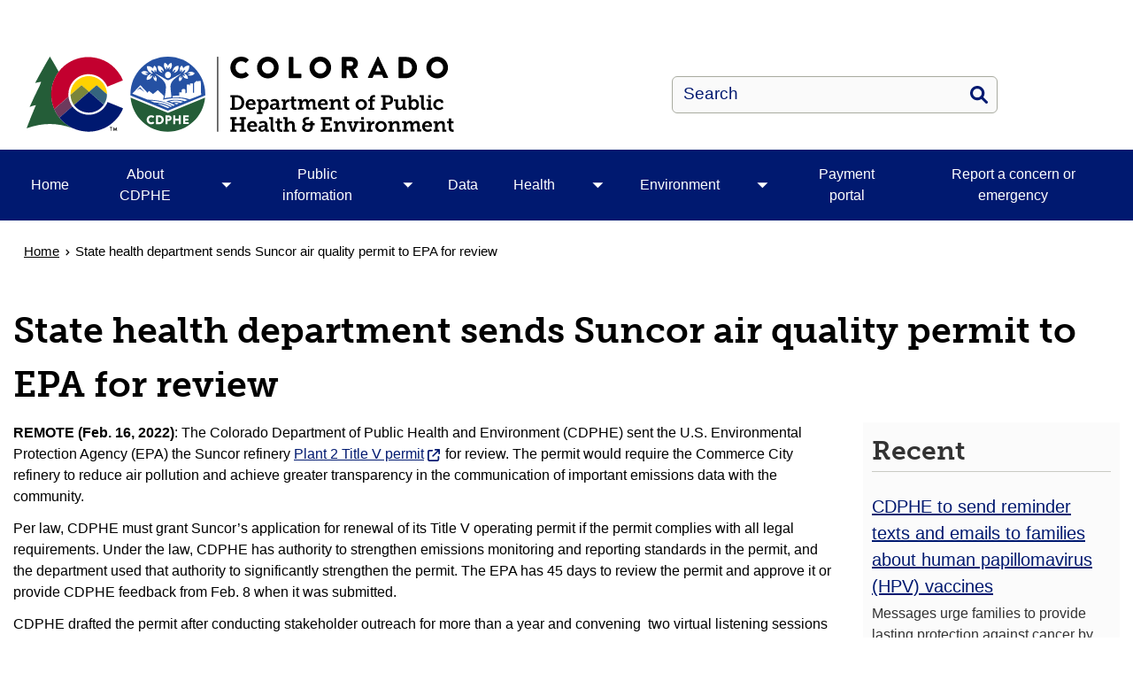

--- FILE ---
content_type: text/html; charset=UTF-8
request_url: https://cdphe.colorado.gov/press-release/state-health-department-sends-suncor-air-quality-permit-to-epa-for-review
body_size: 13406
content:
<!DOCTYPE html>
<html  lang="en" dir="ltr" prefix="content: http://purl.org/rss/1.0/modules/content/  dc: http://purl.org/dc/terms/  foaf: http://xmlns.com/foaf/0.1/  og: http://ogp.me/ns#  rdfs: http://www.w3.org/2000/01/rdf-schema#  schema: http://schema.org/  sioc: http://rdfs.org/sioc/ns#  sioct: http://rdfs.org/sioc/types#  skos: http://www.w3.org/2004/02/skos/core#  xsd: http://www.w3.org/2001/XMLSchema# ">
  <head>
    <script src="https://use.typekit.net/vvp7pty.js"></script>
    <script>try{Typekit.load({ async: true });}catch(e){}</script>
    <meta charset="utf-8" />
<noscript><style>form.antibot * :not(.antibot-message) { display: none !important; }</style>
</noscript><meta name="description" content="REMOTE (Feb. 16, 2022): The Colorado Department of Public Health and Environment (CDPHE) sent the U.S." />
<meta name="robots" content="index, follow" />
<link rel="canonical" href="https://cdphe.colorado.gov/press-release/state-health-department-sends-suncor-air-quality-permit-to-epa-for-review" />
<meta name="google-site-verification" content="6qIxMBu2EC4va9KdscpnvaW6RlbAU7n-qDl5Ihe6iEY" />
<meta name="Generator" content="Drupal 10 (https://www.drupal.org)" />
<meta name="MobileOptimized" content="width" />
<meta name="HandheldFriendly" content="true" />
<meta name="viewport" content="width=device-width, initial-scale=1.0" />
<link rel="alternate" hreflang="en" href="https://cdphe.colorado.gov/press-release/state-health-department-sends-suncor-air-quality-permit-to-epa-for-review" />
<link rel="icon" href="/themes/custom/ci_xy/favicon.ico" type="image/vnd.microsoft.icon" />

    <title>State health department sends Suncor air quality permit to EPA for review | Colorado Department of Public Health and Environment</title>

        
    <link rel="stylesheet" media="all" href="/modules/custom/ci_admin_tweaks/css/ci_at_style.css?t74yfs" />
<link rel="stylesheet" media="all" href="/modules/custom/ci_theme_options/css/ci_theme_style.css?t74yfs" />
<link rel="stylesheet" media="all" href="/core/misc/components/progress.module.css?t74yfs" />
<link rel="stylesheet" media="all" href="/core/misc/components/ajax-progress.module.css?t74yfs" />
<link rel="stylesheet" media="all" href="/core/modules/system/css/components/align.module.css?t74yfs" />
<link rel="stylesheet" media="all" href="/core/modules/system/css/components/fieldgroup.module.css?t74yfs" />
<link rel="stylesheet" media="all" href="/core/modules/system/css/components/container-inline.module.css?t74yfs" />
<link rel="stylesheet" media="all" href="/core/modules/system/css/components/clearfix.module.css?t74yfs" />
<link rel="stylesheet" media="all" href="/core/modules/system/css/components/details.module.css?t74yfs" />
<link rel="stylesheet" media="all" href="/core/modules/system/css/components/hidden.module.css?t74yfs" />
<link rel="stylesheet" media="all" href="/core/modules/system/css/components/item-list.module.css?t74yfs" />
<link rel="stylesheet" media="all" href="/core/modules/system/css/components/js.module.css?t74yfs" />
<link rel="stylesheet" media="all" href="/core/modules/system/css/components/nowrap.module.css?t74yfs" />
<link rel="stylesheet" media="all" href="/core/modules/system/css/components/position-container.module.css?t74yfs" />
<link rel="stylesheet" media="all" href="/core/modules/system/css/components/reset-appearance.module.css?t74yfs" />
<link rel="stylesheet" media="all" href="/core/modules/system/css/components/resize.module.css?t74yfs" />
<link rel="stylesheet" media="all" href="/core/modules/system/css/components/system-status-counter.css?t74yfs" />
<link rel="stylesheet" media="all" href="/core/modules/system/css/components/system-status-report-counters.css?t74yfs" />
<link rel="stylesheet" media="all" href="/core/modules/system/css/components/system-status-report-general-info.css?t74yfs" />
<link rel="stylesheet" media="all" href="/core/modules/system/css/components/tablesort.module.css?t74yfs" />
<link rel="stylesheet" media="all" href="/modules/contrib/bootstrap_paragraphs/css/bootstrap-paragraphs.min.css?t74yfs" />
<link rel="stylesheet" media="all" href="/modules/contrib/bootstrap_paragraphs/css/bootstrap-paragraphs-columns.min.css?t74yfs" />
<link rel="stylesheet" media="all" href="/modules/contrib/bootstrap_paragraphs/css/bootstrap-paragraphs-colors.css?t74yfs" />
<link rel="stylesheet" media="all" href="/core/modules/views/css/views.module.css?t74yfs" />
<link rel="stylesheet" media="all" href="/modules/contrib/cacheflush/css/cacheflush.menu.css?t74yfs" />
<link rel="stylesheet" media="all" href="/modules/contrib/ckeditor_accordion/css/accordion.frontend.css?t74yfs" />
<link rel="stylesheet" media="all" href="/modules/contrib/google_cse/css/google_cse.css?t74yfs" />
<link rel="stylesheet" media="all" href="/modules/contrib/google_cse/css/no_watermark.css?t74yfs" />
<link rel="stylesheet" media="all" href="/modules/contrib/paragraphs/css/paragraphs.unpublished.css?t74yfs" />
<link rel="stylesheet" media="all" href="/modules/contrib/social_media_links/css/social_media_links.theme.css?t74yfs" />
<link rel="stylesheet" media="all" href="/modules/contrib/tb_megamenu/dist/base.css?t74yfs" />
<link rel="stylesheet" media="all" href="/modules/contrib/tb_megamenu/dist/styles.css?t74yfs" />
<link rel="stylesheet" media="all" href="/modules/contrib/webform/modules/webform_bootstrap/css/webform_bootstrap.css?t74yfs" />
<link rel="stylesheet" media="all" href="/themes/custom/ci_xy/css/style.css?t74yfs" />
<link rel="stylesheet" media="all" href="/sites/cdphe/files/asset_injector/css/webform_email_handler_temp_css_fix_barry_tyler_co-f7b9202a8bd60ff489b10e84aef3d94c.css?t74yfs" />

    <script type="application/json" data-drupal-selector="drupal-settings-json">{"path":{"baseUrl":"\/","pathPrefix":"","currentPath":"node\/19451","currentPathIsAdmin":false,"isFront":false,"currentLanguage":"en"},"pluralDelimiter":"\u0003","suppressDeprecationErrors":true,"gtag":{"tagId":"G-GDTN2KNCW0","consentMode":false,"otherIds":[],"events":[],"additionalConfigInfo":[]},"ajaxPageState":{"libraries":"[base64]","theme":"ci_xy","theme_token":null},"ajaxTrustedUrl":{"\/search\/search":true},"gtm":{"tagId":null,"settings":{"data_layer":"dataLayer","include_environment":false},"tagIds":["GTM-5XRTMNB"]},"ckeditorAccordion":{"accordionStyle":{"collapseAll":1,"keepRowsOpen":1,"animateAccordionOpenAndClose":1,"openTabsWithHash":1,"allowHtmlInTitles":0}},"bootstrap":{"forms_has_error_value_toggle":1,"popover_enabled":1,"popover_animation":1,"popover_auto_close":1,"popover_container":"body","popover_content":"","popover_delay":"0","popover_html":0,"popover_placement":"right","popover_selector":"","popover_title":"","popover_trigger":"click","tooltip_enabled":1,"tooltip_animation":1,"tooltip_container":"body","tooltip_delay":"0","tooltip_html":0,"tooltip_placement":"auto left","tooltip_selector":"","tooltip_trigger":"hover"},"TBMegaMenu":{"TBElementsCounter":{"column":null},"theme":"ci_xy","b16dc2f1-d650-43ee-b34c-eaad74eb3c6e":{"arrows":"1"}},"googlePSE":{"language":"en","displayWatermark":0},"user":{"uid":0,"permissionsHash":"282a8eb891ba4e002069024f4da367d37cfda3fec299e5105c6c8f0b84518ecd"}}</script>
<script src="/core/misc/drupalSettingsLoader.js?v=10.5.6"></script>
<script src="https://kit.fontawesome.com/29dcdba56a.js" defer crossorigin="anonymous"></script>
<script src="/modules/contrib/google_tag/js/gtag.js?t74yfs"></script>
<script src="/modules/contrib/google_tag/js/gtm.js?t74yfs"></script>

  </head>
  <body class="path-node page-node-type-article has-glyphicons">
    <div class="site-wrapper">
      <a href="#main-content" class="visually-hidden focusable skip-link">
        Skip to main content
      </a>
      <noscript><iframe src="https://www.googletagmanager.com/ns.html?id=GTM-5XRTMNB"
                  height="0" width="0" style="display:none;visibility:hidden"></iframe></noscript>

        <div class="dialog-off-canvas-main-canvas" data-off-canvas-main-canvas>
    

<header>
    
  <div class="region region-co-branding">
    
    <div class="container">
        <section id="block-googletranslate" class="block block-block-content block-block-contentce2a82d9-2097-45f4-94d7-68d7607c4464 clearfix" aria-label="Site Translation">
  
    

      
            <div class="field field--name-body field--type-text-with-summary field--label-hidden field--item"><div id="google_translate_element">&nbsp;</div>
<script type="text/javascript">
function googleTranslateElementInit() {
  new google.translate.TranslateElement({pageLanguage: 'en'}, 'google_translate_element');
}
</script><script type="text/javascript" src="//translate.google.com/translate_a/element.js?cb=googleTranslateElementInit"></script></div>
      
  </section>


    </div>
  </div>


      <div class="header">
    <div class="row">
      <div class="container">
        <div class="col-sm-7">
            <div class="region region-global-header">
                  <a class="header__logo navbar-btn" href="/" aria-label="Colorado Department of Public Health and Environment" title="Colorado Department of Public Health and Environment" rel="home">
        <img class="header__logo--image" src="/sites/cdphe/files/logo.svg" alt="Colorado Department of Public Health and Environment" />
      </a>
      
  </div>

        </div>
        <div class="col-sm-5">
          <div class="header__search googlesearch">
            <div class="search-block-form google-cse block block-search block-search-form-block" data-drupal-selector="search-block-form" id="block-searchform" role="search">
  
    
      <form action="/search/search" method="get" id="search-block-form" accept-charset="UTF-8">
  <div class="form-item js-form-item form-type-search js-form-type-search form-item-keys js-form-item-keys form-no-label form-group">
      <label for="edit-keys" class="control-label sr-only">Search</label>
  
  
  <div class="input-group"><input title="Enter the terms you wish to search for." data-drupal-selector="edit-keys" class="form-search form-control" placeholder="Search" type="search" id="edit-keys" name="keys" value="" size="40" maxlength="128" data-toggle="tooltip" /><span class="input-group-btn"><button  type="submit" value="Search" class="button js-form-submit form-submit btn" >Search</button></span></div>

  
  
  </div>
<div class="form-actions form-group js-form-wrapper form-wrapper" data-drupal-selector="edit-actions" id="edit-actions"></div>

</form>

  </div>

          </div>
        </div>
      </div>
    </div>
  </div>
  

                                                                          <div class="top-nav-wrapper">
          <div class="top-nav color__brand-dark-blue">
            <div class="container">
                                                                                                                                                                                                                                                                                                                                                                                                                                                                                                                                                                                                                                                                                                <div class="region region-navigation">
    <section id="block-ci-xy-mainnavigation" class="block block-tb-megamenu block-tb-megamenu-menu-blockmain clearfix">
  
    

      <nav  class="tbm tbm-main tbm-arrows" id="b16dc2f1-d650-43ee-b34c-eaad74eb3c6e" data-breakpoint="1200" aria-label="Main">
      <button class="tbm-button" type="button">
      <div class="tbm-button-hamburger-menu-text">Menu</div>
      <span class="tbm-button-container">
        <span></span>
        <span></span>
        <span></span>
        <span></span>
      </span>
    </button>
    <div class="tbm-collapse ">
    <ul  class="tbm-nav level-0 items-8" >
                      
  <li  class="tbm-item level-1" aria-level="1">
      <div class="tbm-link-container color__brand-dark-blue">
            <a href="/home" class="tbm-link level-1">
                Home
          </a>
            </div>
    
</li>

                        
  <li  class="tbm-item level-1 tbm-item--has-dropdown" aria-level="1">
      <div class="tbm-link-container color__brand-dark-blue">
            <a href="/about" class="tbm-link level-1">
                About CDPHE
          </a>
                <button aria-controls="menu-item-6e498e0c0125ad658cc648180c81e686" aria-expanded="off" class="tbm-submenu-toggle  always-show color__brand-dark-blue"> <span class="visually-hidden">Toggle About CDPHE  submenu</span></button>
          </div>
    <div  class="tbm-submenu tbm-item-child tbm-has-width" style="width: 290px;" id="menu-item-6e498e0c0125ad658cc648180c81e686">
      <div class="color__brand-dark-blue">
  <div  class="tbm-row">
          <div  class="tbm-column span12">
  <div class="tbm-column-inner">
               <ul  class="tbm-subnav level-1 items-10">
                      
  <li  class="tbm-item level-2" aria-level="2">
      <div class="tbm-link-container color__brand-dark-blue">
            <a href="/about-cdphe/leadership" class="tbm-link level-2">
                Leadership
          </a>
            </div>
    
</li>

                      
  <li  class="tbm-item level-2" aria-level="2">
      <div class="tbm-link-container color__brand-dark-blue">
            <a href="/divisions" class="tbm-link level-2">
                Divisions
          </a>
            </div>
    
</li>

                      
  <li  class="tbm-item level-2" aria-level="2">
      <div class="tbm-link-container color__brand-dark-blue">
            <a href="/strategic-plan" class="tbm-link level-2">
                Strategic plan
          </a>
            </div>
    
</li>

                      
  <li  class="tbm-item level-2" aria-level="2">
      <div class="tbm-link-container color__brand-dark-blue">
            <a href="/nondiscrimination-policy-and-resources" class="tbm-link level-2">
                Nondiscrimination policy and procedures
          </a>
            </div>
    
</li>

                              
  <li  class="tbm-item level-2 tbm-group" aria-level="2">
      <div class="tbm-link-container color__brand-dark-blue">
            <a href="/environmental-justice" class="tbm-link level-2 tbm-group-title">
                Office of Environmental Justice
          </a>
            </div>
    <div  class="tbm-group-container tbm-item-child" id="menu-item-392074d99e10b55b5619c7d7677a79bc">
      <div class="color__brand-dark-blue">
  <div  class="tbm-row">
          <div  class="tbm-column span12">
  <div class="tbm-column-inner">
               <ul  class="tbm-subnav level-2 items-1">
                      
  <li  class="tbm-item level-3" aria-level="3">
      <div class="tbm-link-container color__brand-dark-blue">
            <a href="/about-cdphe/office-of-environmental-justice/environmental-equity-and-cumulative-impact-analysis" class="tbm-link level-3">
                Environmental Equity and Cumulative Impact Analysis
          </a>
            </div>
    
</li>

  </ul>

      </div>
</div>

      </div>
</div>
  </div>

</li>

                      
  <li  class="tbm-item level-2" aria-level="2">
      <div class="tbm-link-container color__brand-dark-blue">
            <a href="/ohe" class="tbm-link level-2">
                Office of Health Equity
          </a>
            </div>
    
</li>

                      
  <li  class="tbm-item level-2" aria-level="2">
      <div class="tbm-link-container color__brand-dark-blue">
            <a href="https://www.colorado.gov/cdphe-lpha" class="tbm-link level-2">
                Office of Public Health Practice, Planning, and Local Partnerships
          </a>
            </div>
    
</li>

                      
  <li  class="tbm-item level-2" aria-level="2">
      <div class="tbm-link-container color__brand-dark-blue">
            <a href="/emergency-preparedness-response" class="tbm-link level-2">
                Emergency preparedness and response
          </a>
            </div>
    
</li>

                      
  <li  class="tbm-item level-2" aria-level="2">
      <div class="tbm-link-container color__brand-dark-blue">
            <a href="/payinvoice" class="tbm-link level-2">
                Payment portal
          </a>
            </div>
    
</li>

                      
  <li  class="tbm-item level-2" aria-level="2">
      <div class="tbm-link-container color__brand-dark-blue">
            <a href="/about-cdphe/contact-us" class="tbm-link level-2">
                Contact us
          </a>
            </div>
    
</li>

  </ul>

      </div>
</div>

      </div>
</div>
  </div>

</li>

                        
  <li  class="tbm-item level-1 tbm-item--has-dropdown" aria-level="1">
      <div class="tbm-link-container color__brand-dark-blue">
            <a href="/public-information" class="tbm-link level-1">
                Public information
          </a>
                <button aria-controls="menu-item-62df994c587f31d91b07f9cbb60c0f04" aria-expanded="off" class="tbm-submenu-toggle  always-show color__brand-dark-blue"> <span class="visually-hidden">Toggle Public information  submenu</span></button>
          </div>
    <div  class="tbm-submenu tbm-item-child tbm-has-width" style="width: 290px;" id="menu-item-62df994c587f31d91b07f9cbb60c0f04">
      <div class="color__brand-dark-blue">
  <div  class="tbm-row">
          <div  class="tbm-column span12">
  <div class="tbm-column-inner">
               <ul  class="tbm-subnav level-1 items-4">
                      
  <li  class="tbm-item level-2" aria-level="2">
      <div class="tbm-link-container color__brand-dark-blue">
            <a href="/category/press-release" class="tbm-link level-2">
                Press releases
          </a>
            </div>
    
</li>

                      
  <li  class="tbm-item level-2" aria-level="2">
      <div class="tbm-link-container color__brand-dark-blue">
            <a href="/public-information/public-records" class="tbm-link level-2">
                Public records and requests
          </a>
            </div>
    
</li>

                      
  <li  class="tbm-item level-2" aria-level="2">
      <div class="tbm-link-container color__brand-dark-blue">
            <a href="/public-information/find-your-local-public-health-agency" class="tbm-link level-2">
                Find your local public health agency
          </a>
            </div>
    
</li>

                        
  <li  class="tbm-item level-2 tbm-item--has-flyout" aria-level="2">
      <div class="tbm-link-container color__brand-dark-blue">
            <a href="/public-information/boards-and-commissions" class="tbm-link level-2">
                Boards and Commissions
          </a>
                <button aria-controls="menu-item-bf0be43e225c642cbe7ac65946dacfec" aria-expanded="off" class="tbm-submenu-toggle  always-show color__brand-dark-blue"> <span class="visually-hidden">Toggle Boards and Commissions  submenu</span></button>
          </div>
    <div  class="tbm-submenu tbm-item-child tbm-has-width" style="width: 290px;" id="menu-item-bf0be43e225c642cbe7ac65946dacfec">
      <div class="color__brand-dark-blue">
  <div  class="tbm-row">
          <div  class="tbm-column span12">
  <div class="tbm-column-inner">
               <ul  class="tbm-subnav level-2 items-2">
                      
  <li  class="tbm-item level-3" aria-level="3">
      <div class="tbm-link-container color__brand-dark-blue">
            <a href="/public-information/boards-and-commissions/annual-departmental-regulatory-documents" class="tbm-link level-3">
                Regulatory documents
          </a>
            </div>
    
</li>

                      
  <li  class="tbm-item level-3" aria-level="3">
      <div class="tbm-link-container color__brand-dark-blue">
            <a href="/public-information/boards-and-commissions/all-regulations" class="tbm-link level-3">
                Regulations
          </a>
            </div>
    
</li>

  </ul>

      </div>
</div>

      </div>
</div>
  </div>

</li>

  </ul>

      </div>
</div>

      </div>
</div>
  </div>

</li>

                      
  <li  class="tbm-item level-1" aria-level="1">
      <div class="tbm-link-container color__brand-dark-blue">
            <a href="/center-for-health-and-environmental-data" class="tbm-link level-1">
                Data
          </a>
            </div>
    
</li>

                        
  <li  class="tbm-item level-1 tbm-item--has-dropdown" aria-level="1">
      <div class="tbm-link-container color__brand-dark-blue">
            <a href="/health" class="tbm-link level-1">
                Health
          </a>
                <button aria-controls="menu-item-5273c2aa6d2335bfa14b8fd6609f184f" aria-expanded="off" class="tbm-submenu-toggle  always-show color__brand-dark-blue"> <span class="visually-hidden">Toggle Health  submenu</span></button>
          </div>
    <div  class="tbm-submenu tbm-item-child tbm-has-width" style="width: 290px;" id="menu-item-5273c2aa6d2335bfa14b8fd6609f184f">
      <div class="color__brand-dark-blue">
  <div  class="tbm-row">
          <div  class="tbm-column span12">
  <div class="tbm-column-inner">
               <ul  class="tbm-subnav level-1 items-14">
                      
  <li  class="tbm-item level-2" aria-level="2">
      <div class="tbm-link-container color__brand-dark-blue">
            <a href="/communicable-diseases/animal-related-diseases" class="tbm-link level-2">
                Animal-related diseases
          </a>
            </div>
    
</li>

                      
  <li  class="tbm-item level-2" aria-level="2">
      <div class="tbm-link-container color__brand-dark-blue">
            <a href="/vital-records" class="tbm-link level-2">
                Birth, death, and other vital records
          </a>
            </div>
    
</li>

                      
  <li  class="tbm-item level-2" aria-level="2">
      <div class="tbm-link-container color__brand-dark-blue">
            <a href="/health/prevention-and-wellness/chronic-disease-prevention" class="tbm-link level-2">
                Chronic disease prevention
          </a>
            </div>
    
</li>

                      
  <li  class="tbm-item level-2" aria-level="2">
      <div class="tbm-link-container color__brand-dark-blue">
            <a href="/health/communicable-diseases" class="tbm-link level-2">
                Communicable diseases
          </a>
            </div>
    
</li>

                      
  <li  class="tbm-item level-2" aria-level="2">
      <div class="tbm-link-container color__brand-dark-blue">
            <a href="/health/emergency-care" class="tbm-link level-2">
                Emergency care
          </a>
            </div>
    
</li>

                      
  <li  class="tbm-item level-2" aria-level="2">
      <div class="tbm-link-container color__brand-dark-blue">
            <a href="/communicable/foodborne-illness-outbreaks" class="tbm-link level-2">
                Foodborne illness
          </a>
            </div>
    
</li>

                      
  <li  class="tbm-item level-2" aria-level="2">
      <div class="tbm-link-container color__brand-dark-blue">
            <a href="/gamete-bank/fertility-clinic-program" class="tbm-link level-2">
                Gamete bank and fertility clinic
          </a>
            </div>
    
</li>

                      
  <li  class="tbm-item level-2" aria-level="2">
      <div class="tbm-link-container color__brand-dark-blue">
            <a href="/health-facilities" class="tbm-link level-2">
                Health facilities
          </a>
            </div>
    
</li>

                      
  <li  class="tbm-item level-2" aria-level="2">
      <div class="tbm-link-container color__brand-dark-blue">
            <a href="https://cdphe.colorado.gov/influenza" class="tbm-link level-2">
                Influenza
          </a>
            </div>
    
</li>

                      
  <li  class="tbm-item level-2" aria-level="2">
      <div class="tbm-link-container color__brand-dark-blue">
            <a href="/lab" class="tbm-link level-2">
                Laboratory services
          </a>
            </div>
    
</li>

                      
  <li  class="tbm-item level-2" aria-level="2">
      <div class="tbm-link-container color__brand-dark-blue">
            <a href="/medicalmarijuana" class="tbm-link level-2">
                Medical marijuana
          </a>
            </div>
    
</li>

                        
  <li  class="tbm-item level-2 tbm-item--has-flyout" aria-level="2">
      <div class="tbm-link-container color__brand-dark-blue">
            <a href="/health/prevention-and-wellness" class="tbm-link level-2">
                Prevention and wellness
          </a>
                <button aria-controls="menu-item-e3fdb2963b02989899a043916fb9cd18" aria-expanded="off" class="tbm-submenu-toggle  always-show color__brand-dark-blue"> <span class="visually-hidden">Toggle Prevention and wellness  submenu</span></button>
          </div>
    <div  class="tbm-submenu tbm-item-child tbm-has-width" style="width: 290px;" id="menu-item-e3fdb2963b02989899a043916fb9cd18">
      <div class="color__brand-dark-blue">
  <div  class="tbm-row">
          <div  class="tbm-column span12">
  <div class="tbm-column-inner">
               <ul  class="tbm-subnav level-2 items-11">
                      
  <li  class="tbm-item level-3" aria-level="3">
      <div class="tbm-link-container color__brand-dark-blue">
            <a href="/health-access-branch" class="tbm-link level-3">
                Health access
          </a>
            </div>
    
</li>

                      
  <li  class="tbm-item level-3" aria-level="3">
      <div class="tbm-link-container color__brand-dark-blue">
            <a href="/immunization" class="tbm-link level-3">
                Immunization
          </a>
            </div>
    
</li>

                      
  <li  class="tbm-item level-3" aria-level="3">
      <div class="tbm-link-container color__brand-dark-blue">
            <a href="/health/prevention-and-wellness/injury-prevention" class="tbm-link level-3">
                Injury prevention
          </a>
            </div>
    
</li>

                      
  <li  class="tbm-item level-3" aria-level="3">
      <div class="tbm-link-container color__brand-dark-blue">
            <a href="/marijuana" class="tbm-link level-3">
                Marijuana
          </a>
            </div>
    
</li>

                      
  <li  class="tbm-item level-3" aria-level="3">
      <div class="tbm-link-container color__brand-dark-blue">
            <a href="/mchcolorado" class="tbm-link level-3">
                Maternal and child health
          </a>
            </div>
    
</li>

                      
  <li  class="tbm-item level-3" aria-level="3">
      <div class="tbm-link-container color__brand-dark-blue">
            <a href="/nutrition-services" class="tbm-link level-3">
                Nutrition services
          </a>
            </div>
    
</li>

                      
  <li  class="tbm-item level-3" aria-level="3">
      <div class="tbm-link-container color__brand-dark-blue">
            <a href="/health/prevention-and-wellness/oral-health" class="tbm-link level-3">
                Oral health
          </a>
            </div>
    
</li>

                      
  <li  class="tbm-item level-3" aria-level="3">
      <div class="tbm-link-container color__brand-dark-blue">
            <a href="/suicide-prevention" class="tbm-link level-3">
                Suicide prevention
          </a>
            </div>
    
</li>

                      
  <li  class="tbm-item level-3" aria-level="3">
      <div class="tbm-link-container color__brand-dark-blue">
            <a href="/health/prevention-and-wellness/smoking-and-tobacco" class="tbm-link level-3">
                Tobacco
          </a>
            </div>
    
</li>

                      
  <li  class="tbm-item level-3" aria-level="3">
      <div class="tbm-link-container color__brand-dark-blue">
            <a href="/health/prevention-and-wellness/womens-health" class="tbm-link level-3">
                Women&#039;s health
          </a>
            </div>
    
</li>

                      
  <li  class="tbm-item level-3" aria-level="3">
      <div class="tbm-link-container color__brand-dark-blue">
            <a href="/health/prevention-and-wellness/sexual-health" class="tbm-link level-3">
                Sexual and reproductive health
          </a>
            </div>
    
</li>

  </ul>

      </div>
</div>

      </div>
</div>
  </div>

</li>

                      
  <li  class="tbm-item level-2" aria-level="2">
      <div class="tbm-link-container color__brand-dark-blue">
            <a href="/sti-hiv" class="tbm-link level-2">
                Sexually transmitted infections and HIV
          </a>
            </div>
    
</li>

                      
  <li  class="tbm-item level-2" aria-level="2">
      <div class="tbm-link-container color__brand-dark-blue">
            <a href="/tb" class="tbm-link level-2">
                Tuberculosis (TB)
          </a>
            </div>
    
</li>

  </ul>

      </div>
</div>

      </div>
</div>
  </div>

</li>

                        
  <li  class="tbm-item level-1 tbm-item--has-dropdown" aria-level="1">
      <div class="tbm-link-container color__brand-dark-blue">
            <a href="/environment" class="tbm-link level-1">
                Environment
          </a>
                <button aria-controls="menu-item-479688908733319c66a5d53dffb24de3" aria-expanded="off" class="tbm-submenu-toggle  always-show color__brand-dark-blue"> <span class="visually-hidden">Toggle Environment  submenu</span></button>
          </div>
    <div  class="tbm-submenu tbm-item-child tbm-has-width" style="width: 290px;" id="menu-item-479688908733319c66a5d53dffb24de3">
      <div class="color__brand-dark-blue">
  <div  class="tbm-row">
          <div  class="tbm-column span12">
  <div class="tbm-column-inner">
               <ul  class="tbm-subnav level-1 items-15">
                        
  <li  class="tbm-item level-2 tbm-item--has-flyout" aria-level="2">
      <div class="tbm-link-container color__brand-dark-blue">
            <a href="/apcd" class="tbm-link level-2">
                Air pollution
          </a>
                <button aria-controls="menu-item-faf63a770fcf7f6418aeac3ae22cf9ac" aria-expanded="off" class="tbm-submenu-toggle  always-show color__brand-dark-blue"> <span class="visually-hidden">Toggle Air pollution  submenu</span></button>
          </div>
    <div  class="tbm-submenu tbm-item-child tbm-has-width" style="width: 290px;" id="menu-item-faf63a770fcf7f6418aeac3ae22cf9ac">
      <div class="color__brand-dark-blue">
  <div  class="tbm-row">
          <div  class="tbm-column span12">
  <div class="tbm-column-inner">
               <ul  class="tbm-subnav level-2 items-1">
                        
  <li  class="tbm-item level-3 tbm-item--has-flyout" aria-level="3">
      <div class="tbm-link-container color__brand-dark-blue">
            <a href="/environment/air-pollution/climate-change" class="tbm-link level-3">
                Climate Change
          </a>
                <button aria-controls="menu-item-e9eca7e363f3a6682cf0ca71016ea125" aria-expanded="off" class="tbm-submenu-toggle  always-show color__brand-dark-blue"> <span class="visually-hidden">Toggle Climate Change  submenu</span></button>
          </div>
    <div  class="tbm-submenu tbm-item-child tbm-has-width" style="width: 290px;" id="menu-item-e9eca7e363f3a6682cf0ca71016ea125">
      <div class="color__brand-dark-blue">
  <div  class="tbm-row">
          <div  class="tbm-column span12">
  <div class="tbm-column-inner">
               <ul  class="tbm-subnav level-3 items-1">
                      
  <li  class="tbm-item level-4" aria-level="4">
      <div class="tbm-link-container color__brand-dark-blue">
            <a href="/environment/air-pollution/climate-change/GHG-inventory" class="tbm-link level-4">
                Colorado Greenhouse Gas Inventory
          </a>
            </div>
    
</li>

  </ul>

      </div>
</div>

      </div>
</div>
  </div>

</li>

  </ul>

      </div>
</div>

      </div>
</div>
  </div>

</li>

                      
  <li  class="tbm-item level-2" aria-level="2">
      <div class="tbm-link-container color__brand-dark-blue">
            <a href="/child-care" class="tbm-link level-2">
                Child care and school regulations
          </a>
            </div>
    
</li>

                      
  <li  class="tbm-item level-2" aria-level="2">
      <div class="tbm-link-container color__brand-dark-blue">
            <a href="/cc-nd" class="tbm-link level-2">
                Commerce City - North Denver
          </a>
            </div>
    
</li>

                      
  <li  class="tbm-item level-2" aria-level="2">
      <div class="tbm-link-container color__brand-dark-blue">
            <a href="/dehs/eag" class="tbm-link level-2">
                Environmental agriculture
          </a>
            </div>
    
</li>

                      
  <li  class="tbm-item level-2" aria-level="2">
      <div class="tbm-link-container color__brand-dark-blue">
            <a href="/dehs" class="tbm-link level-2">
                Environmental health and sustainability
          </a>
            </div>
    
</li>

                        
  <li  class="tbm-item level-2 tbm-item--has-flyout" aria-level="2">
      <div class="tbm-link-container color__brand-dark-blue">
            <a href="/dehs/teeo" class="tbm-link level-2">
                Environment and your health
          </a>
                <button aria-controls="menu-item-78a39f00a1c8b927a9dda62124f45dd9" aria-expanded="off" class="tbm-submenu-toggle  always-show color__brand-dark-blue"> <span class="visually-hidden">Toggle Environment and your health  submenu</span></button>
          </div>
    <div  class="tbm-submenu tbm-item-child" id="menu-item-78a39f00a1c8b927a9dda62124f45dd9">
      <div class="color__brand-dark-blue">
  <div  class="tbm-row">
          <div  class="tbm-column span12">
  <div class="tbm-column-inner">
               <ul  class="tbm-subnav level-2 items-1">
                      
  <li  class="tbm-item level-3" aria-level="3">
      <div class="tbm-link-container color__brand-dark-blue">
            <a href="/dehs/oghealth" class="tbm-link level-3">
                Oil and gas and your health
          </a>
            </div>
    
</li>

  </ul>

      </div>
</div>

      </div>
</div>
  </div>

</li>

                      
  <li  class="tbm-item level-2" aria-level="2">
      <div class="tbm-link-container color__brand-dark-blue">
            <a href="/dehs/food-regulations" class="tbm-link level-2">
                Food safety and licensing
          </a>
            </div>
    
</li>

                        
  <li  class="tbm-item level-2 tbm-item--has-flyout" aria-level="2">
      <div class="tbm-link-container color__brand-dark-blue">
            <a href="/hm" class="tbm-link level-2">
                Hazardous materials and waste management
          </a>
                <button aria-controls="menu-item-bace35d4e089d29d0735d3a8cceabe7b" aria-expanded="off" class="tbm-submenu-toggle  always-show color__brand-dark-blue"> <span class="visually-hidden">Toggle Hazardous materials and waste management  submenu</span></button>
          </div>
    <div  class="tbm-submenu tbm-item-child tbm-has-width" style="width: 290px;" id="menu-item-bace35d4e089d29d0735d3a8cceabe7b">
      <div class="color__brand-dark-blue">
  <div  class="tbm-row">
          <div  class="tbm-column span12">
  <div class="tbm-column-inner">
               <ul  class="tbm-subnav level-2 items-4">
                      
  <li  class="tbm-item level-3" aria-level="3">
      <div class="tbm-link-container color__brand-dark-blue">
            <a href="/hm/environmental-cleanup" class="tbm-link level-3">
                Environmental cleanup
          </a>
            </div>
    
</li>

                      
  <li  class="tbm-item level-3" aria-level="3">
      <div class="tbm-link-container color__brand-dark-blue">
            <a href="/hm/hazwaste" class="tbm-link level-3">
                Hazardous waste management
          </a>
            </div>
    
</li>

                        
  <li  class="tbm-item level-3 tbm-item--has-flyout" aria-level="3">
      <div class="tbm-link-container color__brand-dark-blue">
            <a href="/hm/radiation-management" class="tbm-link level-3">
                Radiation control program
          </a>
                <button aria-controls="menu-item-588c8abb5ceaf42e4dc61dcefe196c53" aria-expanded="off" class="tbm-submenu-toggle  always-show color__brand-dark-blue"> <span class="visually-hidden">Toggle Radiation control program  submenu</span></button>
          </div>
    <div  class="tbm-submenu tbm-item-child tbm-has-width" style="width: 290px;" id="menu-item-588c8abb5ceaf42e4dc61dcefe196c53">
      <div class="color__brand-dark-blue">
  <div  class="tbm-row">
          <div  class="tbm-column span12">
  <div class="tbm-column-inner">
               <ul  class="tbm-subnav level-3 items-1">
                      
  <li  class="tbm-item level-4" aria-level="4">
      <div class="tbm-link-container color__brand-dark-blue">
            <a href="/CLL/lincoln-park-Superfund-site" class="tbm-link level-4">
                Colorado Legacy Land/Lincoln Park Superfund site
          </a>
            </div>
    
</li>

  </ul>

      </div>
</div>

      </div>
</div>
  </div>

</li>

                      
  <li  class="tbm-item level-3" aria-level="3">
      <div class="tbm-link-container color__brand-dark-blue">
            <a href="/hm/solidwaste" class="tbm-link level-3">
                Solid waste management
          </a>
            </div>
    
</li>

  </ul>

      </div>
</div>

      </div>
</div>
  </div>

</li>

                      
  <li  class="tbm-item level-2" aria-level="2">
      <div class="tbm-link-container color__brand-dark-blue">
            <a href="/lab" class="tbm-link level-2">
                Laboratory services
          </a>
            </div>
    
</li>

                        
  <li  class="tbm-item level-2 tbm-item--has-flyout" aria-level="2">
      <div class="tbm-link-container color__brand-dark-blue">
            <a href="/lead" class="tbm-link level-2">
                Lead safety
          </a>
                <button aria-controls="menu-item-a2072c210c7b5970f7934966a4dc2c48" aria-expanded="off" class="tbm-submenu-toggle  always-show color__brand-dark-blue"> <span class="visually-hidden">Toggle Lead safety  submenu</span></button>
          </div>
    <div  class="tbm-submenu tbm-item-child tbm-has-width" style="width: 290px;" id="menu-item-a2072c210c7b5970f7934966a4dc2c48">
      <div class="color__brand-dark-blue">
  <div  class="tbm-row">
          <div  class="tbm-column span12">
  <div class="tbm-column-inner">
               <ul  class="tbm-subnav level-2 items-1">
                        
  <li  class="tbm-item level-3 tbm-item--has-flyout" aria-level="3">
      <div class="tbm-link-container color__brand-dark-blue">
            <a href="/environment/lead-safety/test-and-fix-water-for-kids" class="tbm-link level-3">
                Test and Fix Water for Kids
          </a>
                <button aria-controls="menu-item-5baf4945f0847ceb2f7cf7078b733ae1" aria-expanded="off" class="tbm-submenu-toggle  always-show color__brand-dark-blue"> <span class="visually-hidden">Toggle Test and Fix Water for Kids  submenu</span></button>
          </div>
    <div  class="tbm-submenu tbm-item-child tbm-has-width" style="width: 290px;" id="menu-item-5baf4945f0847ceb2f7cf7078b733ae1">
      <div class="color__brand-dark-blue">
  <div  class="tbm-row">
          <div  class="tbm-column span12">
  <div class="tbm-column-inner">
               <ul  class="tbm-subnav level-3 items-1">
                      
  <li  class="tbm-item level-4" aria-level="4">
      <div class="tbm-link-container color__brand-dark-blue">
            <a href="/environment/lead-safety/test-and-fix-water-for-kids/test-fix-water-for-kids-at-family-child-care" class="tbm-link level-4">
                Test &amp; Fix Water for Kids at Family Child Care Homes
          </a>
            </div>
    
</li>

  </ul>

      </div>
</div>

      </div>
</div>
  </div>

</li>

  </ul>

      </div>
</div>

      </div>
</div>
  </div>

</li>

                      
  <li  class="tbm-item level-2" aria-level="2">
      <div class="tbm-link-container color__brand-dark-blue">
            <a href="/hm/mercury" class="tbm-link level-2">
                Mercury
          </a>
            </div>
    
</li>

                      
  <li  class="tbm-item level-2" aria-level="2">
      <div class="tbm-link-container color__brand-dark-blue">
            <a href="/pfas" class="tbm-link level-2">
                PFAS
          </a>
            </div>
    
</li>

                      
  <li  class="tbm-item level-2" aria-level="2">
      <div class="tbm-link-container color__brand-dark-blue">
            <a href="/environment/environmental-self-audit-reporting" class="tbm-link level-2">
                Self audit reporting
          </a>
            </div>
    
</li>

                      
  <li  class="tbm-item level-2" aria-level="2">
      <div class="tbm-link-container color__brand-dark-blue">
            <a href="/dehs/sustainability" class="tbm-link level-2">
                Sustainability programs
          </a>
            </div>
    
</li>

                        
  <li  class="tbm-item level-2 tbm-item--has-flyout" aria-level="2">
      <div class="tbm-link-container color__brand-dark-blue">
            <a href="/water-quality" class="tbm-link level-2">
                Water quality
          </a>
                <button aria-controls="menu-item-c610e11c8c1dfd793c0bce5c7b0da704" aria-expanded="off" class="tbm-submenu-toggle  always-show color__brand-dark-blue"> <span class="visually-hidden">Toggle Water quality  submenu</span></button>
          </div>
    <div  class="tbm-submenu tbm-item-child tbm-has-width" style="width: 290px;" id="menu-item-c610e11c8c1dfd793c0bce5c7b0da704">
      <div class="color__brand-dark-blue">
  <div  class="tbm-row">
          <div  class="tbm-column span12">
  <div class="tbm-column-inner">
               <ul  class="tbm-subnav level-2 items-6">
                        
  <li  class="tbm-item level-3 tbm-item--has-flyout" aria-level="3">
      <div class="tbm-link-container color__brand-dark-blue">
            <a href="/clean-water" class="tbm-link level-3">
                Clean water
          </a>
                <button aria-controls="menu-item-365f5caaaa70fd6cdc751de98eda2db8" aria-expanded="off" class="tbm-submenu-toggle  always-show color__brand-dark-blue"> <span class="visually-hidden">Toggle Clean water  submenu</span></button>
          </div>
    <div  class="tbm-submenu tbm-item-child tbm-has-width" style="width: 290px;" id="menu-item-365f5caaaa70fd6cdc751de98eda2db8">
      <div class="color__brand-dark-blue">
  <div  class="tbm-row">
          <div  class="tbm-column span12">
  <div class="tbm-column-inner">
               <ul  class="tbm-subnav level-3 items-2">
                      
  <li  class="tbm-item level-4" aria-level="4">
      <div class="tbm-link-container color__brand-dark-blue">
            <a href="/water-quality-permits" class="tbm-link level-4">
                Water Quality - Permits
          </a>
            </div>
    
</li>

                      
  <li  class="tbm-item level-4" aria-level="4">
      <div class="tbm-link-container color__brand-dark-blue">
            <a href="/environment/water-quality/clean-water/water-quality-standards" class="tbm-link level-4">
                Water Quality Standards
          </a>
            </div>
    
</li>

  </ul>

      </div>
</div>

      </div>
</div>
  </div>

</li>

                      
  <li  class="tbm-item level-3" aria-level="3">
      <div class="tbm-link-container color__brand-dark-blue">
            <a href="/dwinfo" class="tbm-link level-3">
                Drinking water – consumers
          </a>
            </div>
    
</li>

                      
  <li  class="tbm-item level-3" aria-level="3">
      <div class="tbm-link-container color__brand-dark-blue">
            <a href="/drinking-water" class="tbm-link level-3">
                Drinking water – public water systems
          </a>
            </div>
    
</li>

                      
  <li  class="tbm-item level-3" aria-level="3">
      <div class="tbm-link-container color__brand-dark-blue">
            <a href="/water-quality-records-center-and-requests" class="tbm-link level-3">
                Search records
          </a>
            </div>
    
</li>

                              
  <li  class="tbm-item level-3 tbm-group" aria-level="3">
      <div class="tbm-link-container color__brand-dark-blue">
            <a href="/water-quality-engagement" class="tbm-link level-3 tbm-group-title">
                Engage with the Water Quality Control Division
          </a>
            </div>
    <div  class="tbm-group-container tbm-item-child" id="menu-item-46edd25c125f4e50527d74a0140e4440">
      <div class="color__brand-dark-blue">
  <div  class="tbm-row">
          <div  class="tbm-column span12">
  <div class="tbm-column-inner">
               <ul  class="tbm-subnav level-3 items-1">
                      
  <li  class="tbm-item level-4" aria-level="4">
      <div class="tbm-link-container color__brand-dark-blue">
            <a href="/environment/water-quality/engage-with-the-water-quality-control-division/regulating-per-and" class="tbm-link level-4">
                Regulating per- and polyfluoroalkyl substances (PFAS) in drinking water
          </a>
            </div>
    
</li>

  </ul>

      </div>
</div>

      </div>
</div>
  </div>

</li>

                      
  <li  class="tbm-item level-3" aria-level="3">
      <div class="tbm-link-container color__brand-dark-blue">
            <a href="/glu" class="tbm-link level-3">
                Funding - Grants and Loans
          </a>
            </div>
    
</li>

  </ul>

      </div>
</div>

      </div>
</div>
  </div>

</li>

  </ul>

      </div>
</div>

      </div>
</div>
  </div>

</li>

                      
  <li  class="tbm-item level-1" aria-level="1">
      <div class="tbm-link-container color__brand-dark-blue">
            <a href="/payinvoice" class="tbm-link level-1">
                Payment portal
          </a>
            </div>
    
</li>

                      
  <li  class="tbm-item level-1" aria-level="1">
      <div class="tbm-link-container color__brand-dark-blue">
            <a href="/report-concern-emergency" class="tbm-link level-1">
                Report a concern or emergency
          </a>
            </div>
    
</li>

  </ul>

      </div>
  </nav>

<script>
if (window.matchMedia("(max-width: 1200px)").matches) {
  document.getElementById("b16dc2f1-d650-43ee-b34c-eaad74eb3c6e").classList.add('tbm--mobile');
}


</script>

  </section>


  </div>

            </div>
          </div>
        </div>
      </header>

			<div id="xyBackground">
			
                    <div class="container">
              <nav aria-label="Breadcrumb">
    <ol class="breadcrumb">
              <li >
                      <a href="/">Home</a>
                  </li>
              <li  class="active">
                      <span aria-current="page">State health department sends Suncor air quality permit to EPA for review</span>
                  </li>
          </ol>
  </nav>


        </div>
      
			<main id="main-content" tabindex="-1" class="main-container container js-quickedit-main-content">

        



				<div
					class="row">
																											<div class="col-sm-12">
									  <div class="region region-header">
      
  <h1>
State health department sends Suncor air quality permit to EPA for review
</h1>


  </div>

								</div>
																																											<section class="col-sm-9">
																															<div class="highlighted">  <div class="region region-highlighted">
    <div data-drupal-messages-fallback class="hidden"></div>

  </div>
</div>
																																																												
																																					

  <div class="region region-content" >
      
<article about="/press-release/state-health-department-sends-suncor-air-quality-permit-to-epa-for-review" class="article full clearfix">

  
    

      
  <div class="article_byline hide">
    <div class ="author_date hide"> 
<span><time datetime="2022-02-16T13:02:39-07:00" title="Wednesday, February 16, 2022 - 1:02 pm">Wednesday, February 16, 2022</time>
</span>
</div><br>
    <div class ="author_name hide">Submitted by [user:field_first_name]</div>
      
  </div>
      
  <div>
  
  <div style="display:none;">
  <div class="field field--name-field-hide-feature-image field--type-boolean field--label-above">
    <div class="field--label">Hide Featured Image</div>
              <div class="field--item">true</div>
          </div>
</div>
  
    <div class="f-image hideit"></div> 
  
        
      
            <div class="field field--name-body field--type-text-with-summary field--label-hidden field--item"><p dir="ltr"><strong>REMOTE (Feb. 16, 2022)</strong>: The Colorado Department of Public Health and Environment (CDPHE) sent the U.S. Environmental Protection Agency (EPA) the Suncor refinery <a data-saferedirecturl="https://www.google.com/url?q=https://urldefense.proofpoint.com/v2/url?u%3Dhttps-3A__drive.google.com_file_d_1-5Fai2tTfyNCj6fa6hXPVj-2Ds6Q8QLEosi7_view-3Fusp-3Dsharing%26d%3DDwMFaQ%26c%3DsdnEM9SRGFuMt5z5w3AhsPNahmNicq64TgF1JwNR0cs%26r%3DmuoOfweu587sU4fxbQa8XNLTwU5y_Ixk7J8AA6aLjoo%26m%3De_Sd5FUBXgBsRfapw0dTDRELxg2VRsaQg-45ly8yN8nXgdIrsf_eZdohWkt0mXTY%26s%3DY9nzv7LRUlUFOUAfv0iiO-YFoJH5CH9QevRKgq3qlGE%26e%3D&amp;source=gmail&amp;ust=1645123439009000&amp;usg=AOvVaw2CgZOZp2-z34MB4iD36CUI" href="https://urldefense.proofpoint.com/v2/url?u=https-3A__drive.google.com_file_d_1-5Fai2tTfyNCj6fa6hXPVj-2Ds6Q8QLEosi7_view-3Fusp-3Dsharing&amp;d=DwMFaQ&amp;c=sdnEM9SRGFuMt5z5w3AhsPNahmNicq64TgF1JwNR0cs&amp;r=muoOfweu587sU4fxbQa8XNLTwU5y_Ixk7J8AA6aLjoo&amp;m=e_Sd5FUBXgBsRfapw0dTDRELxg2VRsaQg-45ly8yN8nXgdIrsf_eZdohWkt0mXTY&amp;s=Y9nzv7LRUlUFOUAfv0iiO-YFoJH5CH9QevRKgq3qlGE&amp;e=" target="_blank">Plant 2 Title V permit</a> for review. The permit would require the Commerce City refinery to reduce air pollution and achieve greater transparency in the communication of important emissions data with the community.&nbsp;</p>

<p dir="ltr">Per law, CDPHE must grant Suncor’s application for renewal of its Title V operating permit if the permit complies with all legal requirements. Under the law, CDPHE has authority to strengthen emissions monitoring and reporting standards in the permit, and the department used that authority to significantly strengthen the permit. The EPA has 45 days to review the permit and approve it or provide CDPHE feedback from Feb. 8 when it was submitted.&nbsp;</p>

<p dir="ltr">CDPHE drafted the permit after conducting stakeholder outreach for more than a year and convening&nbsp; two virtual listening sessions with the public, held specifically outside of working hours to make them more accessible for those with daytime obligations and with Spanish interpretation available. The sessions provided space to answer questions and discuss the permitting process and associated environmental protections with members of the local community. In addition, the Air Quality Control Commission accepted written comments and convened two formal public comment hearings to listen to members of the public. The commission held one meeting during a weeknight and one on a Saturday morning in order to maximize participation.&nbsp;</p>

<p dir="ltr">CDPHE has<a data-saferedirecturl="https://www.google.com/url?q=https://urldefense.proofpoint.com/v2/url?u%3Dhttps-3A__drive.google.com_drive_folders_1FdkkhEk7vMJCpjWwi6ztzFpQbdxEEWnU%26d%3DDwMFaQ%26c%3DsdnEM9SRGFuMt5z5w3AhsPNahmNicq64TgF1JwNR0cs%26r%3DmuoOfweu587sU4fxbQa8XNLTwU5y_Ixk7J8AA6aLjoo%26m%3De_Sd5FUBXgBsRfapw0dTDRELxg2VRsaQg-45ly8yN8nXgdIrsf_eZdohWkt0mXTY%26s%3DMmNlIJ3O5AsVtLpQO18RGt4UjWY_nALEjHHpg-oCLXI%26e%3D&amp;source=gmail&amp;ust=1645123439009000&amp;usg=AOvVaw3mjbsFepbhIREzV-eKOCc7" href="https://urldefense.proofpoint.com/v2/url?u=https-3A__drive.google.com_drive_folders_1FdkkhEk7vMJCpjWwi6ztzFpQbdxEEWnU&amp;d=DwMFaQ&amp;c=sdnEM9SRGFuMt5z5w3AhsPNahmNicq64TgF1JwNR0cs&amp;r=muoOfweu587sU4fxbQa8XNLTwU5y_Ixk7J8AA6aLjoo&amp;m=e_Sd5FUBXgBsRfapw0dTDRELxg2VRsaQg-45ly8yN8nXgdIrsf_eZdohWkt0mXTY&amp;s=MmNlIJ3O5AsVtLpQO18RGt4UjWY_nALEjHHpg-oCLXI&amp;e=" target="_blank"> responded to all public </a>comments and&nbsp;examined the permit application to ensure it was consistent with state and federal law and was protective of public and environmental health.&nbsp;</p>

<p dir="ltr">The draft permit includes more stringent controls and requirements on the refinery, many of which were added in response to community feedback during the comment process. These include:</p>

<ul>
	<li dir="ltr">
	<p dir="ltr" role="presentation">A requirement for Suncor to post continuous emissions monitoring data.</p>
	</li>
	<li dir="ltr">
	<p dir="ltr" role="presentation">Stricter monitoring requirements for the refinery’s sulfur recovery plant and fluid catalytic cracking unit.</p>
	</li>
	<li dir="ltr">
	<p dir="ltr" role="presentation">Additional performance testing requirements to verify hydrogen sulfide emissions from the sulfur recovery plant.</p>
	</li>
	<li dir="ltr">
	<p dir="ltr" role="presentation">Increased monitoring to ensure the refinery is remaining consistent with its permitted limits for opacity.</p>
	</li>
</ul>

<p dir="ltr">“We are grateful for the community’s feedback and will continue to listen to them and keep them informed throughout the permitting process for Suncor. The health and wellbeing of Coloradans is our top priority,” said Michael Ogletree, director of the Colorado Air Pollution Control Division. “When drafting the permit, we sought to create additional requirements to protect public and environmental health and be responsive to Coloradans.”</p>

<p dir="ltr">We are also committing to holding a public session after review and final approval from the EPA to discuss the permitting process, the contents of Suncor’s permit, and additional steps we are looking to take to protect those living, working, and studying near the refinery and answer questions. We will announce the date and time soon.</p>

<p class="text-align-center" dir="ltr"><br>
###</p>
</div>
      
      
      
      
  </div>

</article>


  </div>

													</section>
																											<aside class="col-sm-3">
									  <div class="region sidebar-nav region-sidebar-second">
    <section class="views-element-container block block-views block-views-blockrecent-articles-block-1 clearfix" id="block-views-block-recent-articles-block-1">
  
      <h2 class="block-title">Recent</h2>
    

      <div class="form-group"><div class="view view-recent-articles view-id-recent_articles view-display-id-block_1 js-view-dom-id-4135ac30d3bcda0bb5011c095eff9bd37fd0b58f6a8312a97b332954a3f78753">
  
    
  
    
    

      <div class="view-content">
          <div class="views-row"><div><h3 class="text-xl fw-500 mb-4"><a href="/press-release/cdphe-to-send-reminder-texts-and-emails-to-families-about-human-papillomavirus-hpv" hreflang="en">CDPHE to send reminder texts and emails to families about human papillomavirus (HPV) vaccines</a></h3></div><div class="views-field views-field-body"><div class="field-content">Messages urge families to provide lasting protection against cancer by getting their children vaccinated.</div></div></div>
    <div class="views-row"><div><h3 class="text-xl fw-500 mb-4"><a href="/press-release/cdphe-selects-community-for-colorados-first-EECIA" hreflang="en">CDPHE selects community for Colorado’s first Environmental Equity and Cumulative Impact Analysis</a></h3></div><div class="views-field views-field-body"><div class="field-content">CDPHE's Office of Environmental Justice has selected the East Colfax neighborhood of Aurora for the state’s first Environmental Equity and Cumulative Impact Analysis!</div></div></div>
    <div class="views-row"><div><h3 class="text-xl fw-500 mb-4"><a href="/press-release/cdphe-to-send-reminder-texts-and-emails-to-families-about-measles-mumps-and-rubella" hreflang="en">CDPHE to send reminder texts and emails to families about measles, mumps, and rubella vaccines</a></h3></div><div class="views-field views-field-body"><div class="field-content">Messages urge families to get their children vaccinated to stay safe and healthy.</div></div></div>

    </div>
  
          </div>
</div>

  </section>


  </div>

								</aside>
																		</div>
				</div>
			</main>
				<footer>
                  <div class="footer__content-footer color__brand-dark-blue">
              <div class="container">
                    <div class="region region-footer">
    <section id="block-blockmainfooter" class="block block-block-content block-block-content8e0f4fc5-1848-4e37-892d-08efb5472307 clearfix">
  
    

      
      <div>



    


  

<div class="paragraph paragraph--type--bp-columns paragraph--view-mode--default color__brand-dark-blue">
  <div class="paragraph__column ">
    <div class="paragraph__column--container-wrapper">
  <div class="container"><div class="paragraph--type--bp-columns__4col">
      


    
    

    
    
    <div class="paragraph paragraph--type--bp-block paragraph--view-mode--default">
                <div class="paragraph__column">          
            
            <div class="field field--name-field-custom-block-reference field--type-entity-reference field--label-hidden field--item">
      <div>








<div class="paragraph paragraph--type--bp-columns paragraph--view-mode--default">
  <div class="paragraph__column ">
    <div class="paragraph__column--container-wrapper">
  <div class="container"><div class="paragraph--type--bp-columns__1col">
      


    
    

    
    
    <div class="paragraph__card paragraph paragraph--type--card-map paragraph--view-mode--default">
        <div class="paragraph__column">
            <div class="paragraph__title ">
                <h3></h3>
            </div>
            
            <div class="field field--name-field-location field--type-string field--label-hidden field--item">    
          
  <iframe width="100%" height="250" title="Google Map for 4300 Cherry Creek Drive South Denver, CO 80246" frameborder="0" style="border:0" src="https://www.google.com/maps/embed?origin=mfe&amp;pb=!1m4!2m1!1s4300+Cherry+Creek+Drive+South+Denver%2C+CO+80246!5e0!6i14!5m1!1sen"></iframe>
  <p class="simple-gmap-link"><a href="https://www.google.com/maps?q=4300+Cherry+Creek+Drive+South+Denver%2C+CO+80246&amp;hl=en&amp;t=m&amp;z=14" target="_blank">4300 Cherry Creek Drive South Denver, CO 80246</a></p>
</div>
      
        </div>
    </div>

    </div></div>
</div>
  </div>
</div>

</div>
      <div>








<div class="paragraph paragraph--type--bp-columns paragraph--view-mode--default">
  <div class="paragraph__column ">
    <div class="paragraph__column--container-wrapper">
  <div class="container"><div class="paragraph--type--bp-columns__1col">
      


    
    
        
    
    
    

    
    
    
    
    
    

        <div class="paragraph__card paragraph paragraph--type--card-basic card_no-border paragraph--view-mode--default">
            <div class="paragraph__column">
                <div class="paragraph__title title_color   ">
                    <h3 class="mt-0 mb-0">
                        
                    </h3>
                </div>
                
            <div class="field field--name-field-card-body field--type-text-long field--label-hidden field--item"><p><i class="fa-solid fa-phone fa-lg">&nbsp;</i>&nbsp;: 303-692-2000</p></div>
      
                
            </div>
    </div>

    </div></div>
</div>
  </div>
</div>

</div>
  </div>
      
        </div>
            </div>  

    </div><div class="paragraph--type--bp-columns__4col">
      


    
    
        
    
    
    

    
    
    
    
    
    

        <div class="paragraph__card paragraph paragraph--type--card-basic card_no-border paragraph--view-mode--default">
            <div class="paragraph__column">
                <div class="paragraph__title title_color   ">
                    <h3 class="mt-0 mb-0">
                        
                    </h3>
                </div>
                
            <div class="field field--name-field-card-body field--type-text-long field--label-hidden field--item"><p><span style="font-size:20px;"><span style="font-family:Trebuchet MS,Helvetica,sans-serif;">Information</span></span></p>

<p><u><a href="/about" title="About us"><span style="color:#ffffff;"><span style="font-family:Trebuchet MS,Helvetica,sans-serif;">About CDPHE</span></span></a></u></p>

<p><u><span style="font-family:Trebuchet MS,Helvetica,sans-serif;"><a href="/about-cdphe/contact-us" title="Contact us"><span style="color:#ffffff;">Get in touch</span></a></span></u></p>

<p><u><a href="/locations" title="Locations"><span style="color:#ffffff;"><span style="font-family:Trebuchet MS,Helvetica,sans-serif;">Locations</span></span></a></u></p>

<p><u><a href="/category/press-release" title="Press releases"><span style="color:#ffffff;"><span style="font-family:Trebuchet MS,Helvetica,sans-serif;">Press releases</span></span></a></u></p>

<p><u><a href="/careers" title="Careers"><span style="color:#ffffff;"><span style="font-family:Trebuchet MS,Helvetica,sans-serif;">Careers</span></span></a></u></p>

<p><u><a href="/contact-us/privacy-notice" title="Privacy notice"><span style="color:#ffffff;">CDPHE privacy notice</span></a></u></p>

<p><u><a href="/payinvoice" title="Payment portal"><span style="color:#ffffff;">Payment portal</span></a></u></p>

<p><u><a href="/nondiscrimination-policy-and-procedures" title="Nondiscrimination policy and procedures"><span style="color:#ffffff;"><span style="font-family:Trebuchet MS,Helvetica,sans-serif;">Nondiscrimination</span></span></a></u></p>

<p><u><a href="/funding-opportunities" title="Funding opportunities"><span style="color:#ffffff;"><span style="font-family:Trebuchet MS,Helvetica,sans-serif;">Funding opportunities</span></span></a></u></p>

<p>&nbsp;</p>
</div>
      
                
            </div>
    </div>

    </div><div class="paragraph--type--bp-columns__4col">
      


    
    
        
    
    
    

    
    
    
    
    
    

        <div class="paragraph__card paragraph paragraph--type--card-basic card_no-border paragraph--view-mode--default">
            <div class="paragraph__column">
                <div class="paragraph__title title_color   ">
                    <h3 class="mt-0 mb-0">
                        
                    </h3>
                </div>
                
            <div class="field field--name-field-card-body field--type-text-long field--label-hidden field--item"><p><span style="font-size:20px;"><span style="font-family:Trebuchet MS,Helvetica,sans-serif;">Resources</span></span></p>

<p><u><a href="https://cdphe.colorado.gov/public-information/find-your-local-public-health-agency"><span style="color:#ffffff;">Find your local public health agency</span></a></u></p>

<p><u><a href="https://marijuanahealthinfo.colorado.gov/"><span style="color:#ffffff;">Marijuana Health Info</span></a></u></p>

<p><u><a href="https://cdphe.colorado.gov/cohid"><span style="color:#ffffff;">Colorado Health Information Data Set (CoHID)</span></a></u></p>

<p><u><a href="https://coepht.colorado.gov/"><span style="color:#ffffff;">Environmental Public Health Tracking</span></a></u></p>

<p><u><a href="https://www.colorado.gov/cdphe-lpha"><span style="color:#ffffff;">Office of Public Health Practice, Planning, and Local Partnerships (OPHP)</span></a></u></p>

<p><u><a href="https://www.colorado.gov/airquality/"><span style="color:#ffffff;">Air Quality - Monitoring, Modeling and Data</span></a></u></p>

<p><span style="font-size:20px;">Connect with us</span></p>

<p><a href="https://www.facebook.com/CDPHE" target="_blank">Facebook</a> | <a href="https://twitter.com/CDPHE" target="_blank">Twitter</a> | <a href="https://www.youtube.com/c/CDPHE" target="_blank">YouTube</a> | <a href="https://www.instagram.com/cdphe/?hl=en" target="_blank">Instagram</a></p>
</div>
      
                
            </div>
    </div>

    </div><div class="paragraph--type--bp-columns__4col">
      


    
    
        
    
    
    

    
    
    
    
    
    

        <div class="paragraph__card paragraph paragraph--type--card-basic card_no-border paragraph--view-mode--default">
            <div class="paragraph__column">
                <div class="paragraph__title title_color   ">
                    <h3 class="mt-0 mb-0">
                        
                    </h3>
                </div>
                
            <div class="field field--name-field-card-body field--type-text-long field--label-hidden field--item"><img data-entity-uuid="16b6ee0a-2db1-4701-9785-eea7472db497" data-entity-type="file" src="/sites/cdphe/files/inline-images/PHABLogo.png" height="244" alt="Public Health Accreditation Board logo" width="249" class="align-center"><p class="text-align-center"><a href="https://cdphe.colorado.gov/translation-disclaimer">Google translate</a></p><p class="text-align-center"><a href="https://cdphe.colorado.gov/accessibility">Accessibility statement and support</a></p><style type="text/css">.btn {background-color: white;}
</style></div>
      
                
            </div>
    </div>

    </div></div>
</div>
  </div>
</div>

</div>
      <div>








<div class="paragraph paragraph--type--bp-columns paragraph--view-mode--default">
  <div class="paragraph__column ">
    <div class="paragraph__column--container-wrapper">
  <div class="container"><div class="paragraph--type--bp-columns__2col">
      


    
    

    
    
    <div class="paragraph paragraph--type--card-open-embed paragraph--view-mode--default">
                <div class="paragraph__column">          
            
  <div class="field field--name-field-open-embed field--type-text-long field--label-visually_hidden">
              <div class="field--item"><style>
nav h2 {
display: none !important;
}

.jumbo_image {top: -1px;}
.jumbotron {background-color: #fff !important;}

body, p, ul {
line-height: 1.5 !important;
}


h2, .h2 {

    font-size: calc(1.65rem + 1vmin);

}

.paragraph__column h3 {
margin-top: 12px;
    margin-bottom: 12px;

}

h3, .h3 {

    font-size: calc(1.3rem + 1vmin);
}

h4, .h4 {

    font-size: calc(1rem + 1vmin);

}

h5, .h5 {

    font-size: calc(.8rem + 1vmin);

}

h6, .h6 {

    font-size: calc(.6rem + 1vmin);

}


main div.row table {border: 2px solid black;}
main div.row thead { border:1px solid black; } 
main div.row tbody { border:1px solid black; }
main div.row td { border:1px solid black; }
main div.row tr:nth-child(even) {background-color: #EFEFEF !important;}


</style></div>
          </div>

        </div>
            </div>  

    </div><div class="paragraph--type--bp-columns__2col">
      


    
    

    
    
    <div class="paragraph paragraph--type--card-open-embed paragraph--view-mode--default">
                <div class="paragraph__column">          
            
  <div class="field field--name-field-open-embed field--type-text-long field--label-visually_hidden">
              <div class="field--item"><head>
<link rel="stylesheet" href="https://fonts.googleapis.com/icon?family=Material+Icons">
</head></div>
          </div>

        </div>
            </div>  

    </div></div>
</div>
  </div>
</div>

</div>
  
  </section>


  </div>

                  <div style="display:none">
                    <p>placeholder</p>
                    </div>

              </div>
          </div>
          
          <div class="global__footer-color color__brand-dark-blue">
          <div class="footer__global-footer">
              <div class="container">
                  <div class="row">
                      <div class="col-lg-9">
                          <ul class="footer__global-footer--links">
                              <li>&#169; 2026 State of Colorado</li>
                              <li><a href="https://data.colorado.gov/stories/s/fjyf-bdat">Transparency Online</a></li>
                              <li><a href="https://www.colorado.gov/general-notices">General Notices</a></li>
                          </ul>
                      </div>
                      <div class="col-lg-3">
                          <div class="footer__logo">
                              <a class="logo--cogov" aria-label="Colorado Official State Web Portal" href="https://www.colorado.gov">Colorado Official State Web Portal</a>
                          </div>
                      </div>
                  </div>
              </div>
          </div>
      </div>
  </footer>



  </div>

      <div id="disable_messages-debug-div" style="display:none;">
      <pre></pre>
    </div>

    </div>
    <script src="/core/assets/vendor/jquery/jquery.min.js?v=3.7.1"></script>
<script src="/core/assets/vendor/underscore/underscore-min.js?v=1.13.7"></script>
<script src="/core/assets/vendor/once/once.min.js?v=1.0.1"></script>
<script src="/core/misc/drupal.js?v=10.5.6"></script>
<script src="/core/misc/drupal.init.js?v=10.5.6"></script>
<script src="/core/misc/debounce.js?v=10.5.6"></script>
<script src="/core/assets/vendor/tabbable/index.umd.min.js?v=6.2.0"></script>
<script src="/themes/contrib/bootstrap/js/bootstrap-pre-init.js?t74yfs"></script>
<script src="/themes/contrib/bootstrap/js/drupal.bootstrap.js?t74yfs"></script>
<script src="/themes/contrib/bootstrap/js/attributes.js?t74yfs"></script>
<script src="/themes/contrib/bootstrap/js/theme.js?t74yfs"></script>
<script src="/themes/contrib/bootstrap/js/popover.js?t74yfs"></script>
<script src="/themes/contrib/bootstrap/js/tooltip.js?t74yfs"></script>
<script src="/modules/custom/ci_admin_tweaks/js/ci_at_actions.js?v=1.x"></script>
<script src="/modules/custom/ci_article_setup/js/article_setup.js?v=1.x"></script>
<script src="/modules/custom/ci_theme_options/js/ci_theme_options.js?v=1.x"></script>
<script src="/themes/custom/ci_xy/bootstrap/assets/javascripts/bootstrap/affix.js?t74yfs"></script>
<script src="/themes/custom/ci_xy/bootstrap/assets/javascripts/bootstrap/alert.js?t74yfs"></script>
<script src="/themes/custom/ci_xy/bootstrap/assets/javascripts/bootstrap/button.js?t74yfs"></script>
<script src="/themes/custom/ci_xy/bootstrap/assets/javascripts/bootstrap/carousel.js?t74yfs"></script>
<script src="/themes/custom/ci_xy/bootstrap/assets/javascripts/bootstrap/collapse.js?t74yfs"></script>
<script src="/themes/custom/ci_xy/bootstrap/assets/javascripts/bootstrap/dropdown.js?t74yfs"></script>
<script src="/themes/custom/ci_xy/bootstrap/assets/javascripts/bootstrap/modal.js?t74yfs"></script>
<script src="/themes/custom/ci_xy/bootstrap/assets/javascripts/bootstrap/tooltip.js?t74yfs"></script>
<script src="/themes/custom/ci_xy/bootstrap/assets/javascripts/bootstrap/popover.js?t74yfs"></script>
<script src="/themes/custom/ci_xy/bootstrap/assets/javascripts/bootstrap/scrollspy.js?t74yfs"></script>
<script src="/themes/custom/ci_xy/bootstrap/assets/javascripts/bootstrap/tab.js?t74yfs"></script>
<script src="/themes/custom/ci_xy/bootstrap/assets/javascripts/bootstrap/transition.js?t74yfs"></script>
<script src="/themes/custom/ci_xy/js/scripts.js?t74yfs"></script>
<script src="/themes/custom/ci_xy/js/slick-script.js?t74yfs"></script>
<script src="/modules/contrib/ckeditor_accordion/js/accordion.frontend.min.js?t74yfs"></script>
<script src="/modules/contrib/google_cse/js/google_cse.js?t74yfs"></script>
<script src="/core/misc/progress.js?v=10.5.6"></script>
<script src="/themes/contrib/bootstrap/js/misc/progress.js?t74yfs"></script>
<script src="/core/assets/vendor/loadjs/loadjs.min.js?v=4.3.0"></script>
<script src="/core/misc/announce.js?v=10.5.6"></script>
<script src="/core/misc/message.js?v=10.5.6"></script>
<script src="/themes/contrib/bootstrap/js/misc/message.js?t74yfs"></script>
<script src="/core/misc/ajax.js?v=10.5.6"></script>
<script src="/themes/contrib/bootstrap/js/misc/ajax.js?t74yfs"></script>
<script src="/modules/contrib/google_tag/js/gtag.ajax.js?t74yfs"></script>
<script src="/themes/custom/ci_xy/js/tb-megamenu-frontend.js?v=1.x"></script>
<script src="/modules/contrib/webform/js/webform.behaviors.js?v=10.5.6"></script>
<script src="/core/misc/states.js?v=10.5.6"></script>
<script src="/themes/contrib/bootstrap/js/misc/states.js?t74yfs"></script>
<script src="/modules/contrib/webform/js/webform.states.js?v=10.5.6"></script>
<script src="/modules/contrib/webform/modules/webform_bootstrap/js/webform_bootstrap.states.js?v=10.5.6"></script>

    <script type="text/javascript">
      /*<![CDATA[*/
      (function() {
      var sz = document.createElement('script'); sz.type = 'text/javascript'; sz.async = true;
      sz.src = 'https://siteimproveanalytics.com/js/siteanalyze_6340083.js';
      var s = document.getElementsByTagName('script')[0]; s.parentNode.insertBefore(sz, s);
      })();
      /*]]>*/
    </script>
  </body>
  </html>


--- FILE ---
content_type: text/css
request_url: https://cdphe.colorado.gov/modules/contrib/tb_megamenu/dist/styles.css?t74yfs
body_size: 474
content:
.tbm{background-color:#f5f5f5}.tbm-item.level-1{border-right:1px solid rgba(0,0,0,0.2)}.tbm-link.level-1{color:#222;padding:1rem 1.25rem}.tbm-link.level-1:hover,.tbm-link.level-1:focus{background-color:#e8e8e8}.tbm-submenu-toggle{background-color:#f5f5f5;color:#222}.tbm-submenu-toggle:hover,.tbm-submenu-toggle:focus{background-color:#e8e8e8}.tbm-caption{color:#444;font-size:0.75rem;margin-top:0.25rem}.tbm-submenu{background-color:#fff;border-radius:0;border-top-width:0;border:1px solid rgba(0,0,0,0.2);box-shadow:0 5px 10px rgba(0,0,0,0.2);padding:1rem}.tbm-submenu .tbm-submenu{border-top-width:1px}.tbm-item--has-flyout .tbm-submenu-toggle:hover,.tbm-item--has-flyout .tbm-submenu-toggle:focus{background-color:transparent}.tbm-item--has-flyout .tbm-submenu-toggle:hover:before,.tbm-item--has-flyout .tbm-submenu-toggle:focus:before{border-left-color:#1197f0}.tbm-subnav>.tbm-item:first-child>.tbm-link-container>.tbm-link{border-top:0}.tbm-subnav>.tbm-item>.tbm-link-container>.tbm-link{color:#222;display:block;padding:0.5rem 0}.tbm-subnav>.tbm-item>.tbm-link-container>.tbm-link:hover,.tbm-subnav>.tbm-item>.tbm-link-container>.tbm-link:focus{color:#1197f0}.tbm-subnav>.tbm-item>.tbm-link-container>.tbm-link.no-link{color:inherit !important;cursor:default}.tbm-subnav>.tbm-item>.tbm-link-container>.tbm-link.no-link:hover,.tbm-subnav>.tbm-item>.tbm-link-container>.tbm-link.no-link:focus{cursor:default}.tbm-button{-webkit-appearance:none;-moz-appearance:none;appearance:none;background-color:#f5f5f5;border:1px solid rgba(0,0,0,0.2)}.tbm-group-container{border-top:1px solid rgba(0,0,0,0.2)}.tbm-group-title{font-weight:bold;text-transform:uppercase}.tbm.tbm--mobile{background-color:transparent}.tbm.tbm--mobile .tbm-item{border-top:1px solid rgba(0,0,0,0.2)}.tbm.tbm--mobile .tbm-item.level-1.open>.tbm-toggle{background-color:#000;color:#fff}.tbm.tbm--mobile .tbm-collapse{background:#fff;padding-top:1rem}.tbm.tbm--mobile .tbm-nav{background:#f5f5f5}.tbm.tbm--mobile .tbm-submenu{box-shadow:none;border-top:1px solid rgba(0,0,0,0.2)}.tbm.tbm--mobile .tbm-submenu .tbm-link{padding:1rem 1.25rem}.tbm.tbm--mobile .tbm-submenu .tbm-submenu-toggle{background-color:#fff;color:currentColor}.tbm.tbm--mobile .tbm-submenu-toggle{border-left:1px solid rgba(0,0,0,0.2);border-right:0}.tbm.tbm--mobile .tbm-subnav .tbm-item:first-child{border-top:0}.tbm.tbm--mobile .tbm-subnav .tbm-subnav{margin-left:1rem}.tbm.tbm--mobile .tbm-block{margin-bottom:0;padding:0 1.25rem}



--- FILE ---
content_type: text/javascript
request_url: https://cdphe.colorado.gov/themes/contrib/bootstrap/js/attributes.js?t74yfs
body_size: 3415
content:
(function ($, _) {

  /**
   * @class Attributes
   *
   * Modifies attributes.
   *
   * @param {Object|Attributes} attributes
   *   An object to initialize attributes with.
   */
  var Attributes = function (attributes) {
    this.data = {};
    this.data['class'] = [];
    this.merge(attributes);
  };

  /**
   * Renders the attributes object as a string to inject into an HTML element.
   *
   * @return {String}
   *   A rendered string suitable for inclusion in HTML markup.
   */
  Attributes.prototype.toString = function () {
    var output = '';
    var name, value;
    var checkPlain = function (str) {
      return str && str.toString().replace(/&/g, '&amp;').replace(/"/g, '&quot;').replace(/</g, '&lt;').replace(/>/g, '&gt;') || '';
    };
    var data = this.getData();
    for (name in data) {
      if (!data.hasOwnProperty(name)) continue;
      value = data[name];
      if (_.isFunction(value)) value = value();
      if (_.isObject(value)) value = _.values(value);
      if (_.isArray(value)) value = value.join(' ');
      output += ' ' + checkPlain(name) + '="' + checkPlain(value) + '"';
    }
    return output;
  };

  /**
   * Renders the Attributes object as a plain object.
   *
   * @return {Object}
   *   A plain object suitable for inclusion in DOM elements.
   */
  Attributes.prototype.toPlainObject = function () {
    var object = {};
    var name, value;
    var data = this.getData();
    for (name in data) {
      if (!data.hasOwnProperty(name)) continue;
      value = data[name];
      if (_.isFunction(value)) value = value();
      if (_.isObject(value)) value = _.values(value);
      if (_.isArray(value)) value = value.join(' ');
      object[name] = value;
    }
    return object;
  };

  /**
   * Add class(es) to the array.
   *
   * @param {string|Array} value
   *   An individual class or an array of classes to add.
   *
   * @return {Attributes}
   *
   * @chainable
   */
  Attributes.prototype.addClass = function (value) {
    var args = Array.prototype.slice.call(arguments);
    this.data['class'] = this.sanitizeClasses(this.data['class'].concat(args));
    return this;
  };

  /**
   * Returns whether the requested attribute exists.
   *
   * @param {string} name
   *   An attribute name to check.
   *
   * @return {boolean}
   *   TRUE or FALSE
   */
  Attributes.prototype.exists = function (name) {
    return this.data[name] !== void(0) && this.data[name] !== null;
  };

  /**
   * Retrieve a specific attribute from the array.
   *
   * @param {string} name
   *   The specific attribute to retrieve.
   * @param {*} defaultValue
   *   (optional) The default value to set if the attribute does not exist.
   *
   * @return {*}
   *   A specific attribute value, passed by reference.
   */
  Attributes.prototype.get = function (name, defaultValue) {
    if (!this.exists(name)) this.data[name] = defaultValue;
    return this.data[name];
  };

  /**
   * Retrieves a cloned copy of the internal attributes data object.
   *
   * @return {Object}
   */
  Attributes.prototype.getData = function () {
    return _.extend({}, this.data);
  };

  /**
   * Retrieves classes from the array.
   *
   * @return {Array}
   *   The classes array.
   */
  Attributes.prototype.getClasses = function () {
    return this.get('class', []);
  };

  /**
   * Indicates whether a class is present in the array.
   *
   * @param {string|Array} className
   *   The class(es) to search for.
   *
   * @return {boolean}
   *   TRUE or FALSE
   */
  Attributes.prototype.hasClass = function (className) {
    className = this.sanitizeClasses(Array.prototype.slice.call(arguments));
    var classes = this.getClasses();
    for (var i = 0, l = className.length; i < l; i++) {
      // If one of the classes fails, immediately return false.
      if (_.indexOf(classes, className[i]) === -1) {
        return false;
      }
    }
    return true;
  };

  /**
   * Merges multiple values into the array.
   *
   * @param {Attributes|Node|jQuery|Object} object
   *   An Attributes object with existing data, a Node DOM element, a jQuery
   *   instance or a plain object where the key is the attribute name and the
   *   value is the attribute value.
   * @param {boolean} [recursive]
   *   Flag determining whether or not to recursively merge key/value pairs.
   *
   * @return {Attributes}
   *
   * @chainable
   */
  Attributes.prototype.merge = function (object, recursive) {
    // Immediately return if there is nothing to merge.
    if (!object) {
      return this;
    }

    // Get attributes from a jQuery element.
    if (object instanceof $) {
      object = object[0];
    }

    // Get attributes from a DOM element.
    if (object instanceof Node) {
      object = Array.prototype.slice.call(object.attributes).reduce(function (attributes, attribute) {
        attributes[attribute.name] = attribute.value;
        return attributes;
      }, {});
    }
    // Get attributes from an Attributes instance.
    else if (object instanceof Attributes) {
      object = object.getData();
    }
    // Otherwise, clone the object.
    else {
      object = _.extend({}, object);
    }

    // By this point, there should be a valid plain object.
    if (!$.isPlainObject(object)) {
      setTimeout(function () {
        throw new Error('Passed object is not supported: ' + object);
      });
      return this;
    }

    // Handle classes separately.
    if (object && object['class'] !== void 0) {
      this.addClass(object['class']);
      delete object['class'];
    }

    if (recursive === void 0 || recursive) {
      this.data = $.extend(true, {}, this.data, object);
    }
    else {
      this.data = $.extend({}, this.data, object);
    }

    return this;
  };

  /**
   * Removes an attribute from the array.
   *
   * @param {string} name
   *   The name of the attribute to remove.
   *
   * @return {Attributes}
   *
   * @chainable
   */
  Attributes.prototype.remove = function (name) {
    if (this.exists(name)) delete this.data[name];
    return this;
  };

  /**
   * Removes a class from the attributes array.
   *
   * @param {...string|Array} className
   *   An individual class or an array of classes to remove.
   *
   * @return {Attributes}
   *
   * @chainable
   */
  Attributes.prototype.removeClass = function (className) {
    var remove = this.sanitizeClasses(Array.prototype.slice.apply(arguments));
    this.data['class'] = _.without(this.getClasses(), remove);
    return this;
  };

  /**
   * Replaces a class in the attributes array.
   *
   * @param {string} oldValue
   *   The old class to remove.
   * @param {string} newValue
   *   The new class. It will not be added if the old class does not exist.
   *
   * @return {Attributes}
   *
   * @chainable
   */
  Attributes.prototype.replaceClass = function (oldValue, newValue) {
    var classes = this.getClasses();
    var i = _.indexOf(this.sanitizeClasses(oldValue), classes);
    if (i >= 0) {
      classes[i] = newValue;
      this.set('class', classes);
    }
    return this;
  };

  /**
   * Ensures classes are flattened into a single is an array and sanitized.
   *
   * @param {...String|Array} classes
   *   The class or classes to sanitize.
   *
   * @return {Array}
   *   A sanitized array of classes.
   */
  Attributes.prototype.sanitizeClasses = function (classes) {
    return _.chain(Array.prototype.slice.call(arguments))
      // Flatten in case there's a mix of strings and arrays.
      .flatten()

      // Split classes that may have been added with a space as a separator.
      .map(function (string) {
        return string.split(' ');
      })

      // Flatten again since it was just split into arrays.
      .flatten()

      // Filter out empty items.
      .filter()

      // Clean the class to ensure it's a valid class name.
      .map(function (value) {
        return Attributes.cleanClass(value);
      })

      // Ensure classes are unique.
      .uniq()

      // Retrieve the final value.
      .value();
  };

  /**
   * Sets an attribute on the array.
   *
   * @param {string} name
   *   The name of the attribute to set.
   * @param {*} value
   *   The value of the attribute to set.
   *
   * @return {Attributes}
   *
   * @chainable
   */
  Attributes.prototype.set = function (name, value) {
    var obj = $.isPlainObject(name) ? name : {};
    if (typeof name === 'string') {
      obj[name] = value;
    }
    return this.merge(obj);
  };

  /**
   * Prepares a string for use as a CSS identifier (element, class, or ID name).
   *
   * Note: this is essentially a direct copy from
   * \Drupal\Component\Utility\Html::cleanCssIdentifier
   *
   * @param {string} identifier
   *   The identifier to clean.
   * @param {Object} [filter]
   *   An object of string replacements to use on the identifier.
   *
   * @return {string}
   *   The cleaned identifier.
   */
  Attributes.cleanClass = function (identifier, filter) {
    filter = filter || {
      ' ': '-',
      '_': '-',
      '/': '-',
      '[': '-',
      ']': ''
    };

    identifier = identifier.toLowerCase();

    if (filter['__'] === void 0) {
      identifier = identifier.replace('__', '#DOUBLE_UNDERSCORE#');
    }

    identifier = identifier.replace(Object.keys(filter), Object.keys(filter).map(function(key) { return filter[key]; }));

    if (filter['__'] === void 0) {
      identifier = identifier.replace('#DOUBLE_UNDERSCORE#', '__');
    }

    identifier = identifier.replace(/[^\u002D\u0030-\u0039\u0041-\u005A\u005F\u0061-\u007A\u00A1-\uFFFF]/g, '');
    identifier = identifier.replace(['/^[0-9]/', '/^(-[0-9])|^(--)/'], ['_', '__']);

    return identifier;
  };

  /**
   * Creates an Attributes instance.
   *
   * @param {object|Attributes} [attributes]
   *   An object to initialize attributes with.
   *
   * @return {Attributes}
   *   An Attributes instance.
   *
   * @constructor
   */
  Attributes.create = function (attributes) {
    return new Attributes(attributes);
  };

  window.Attributes = Attributes;

})(window.jQuery, window._);


--- FILE ---
content_type: application/javascript
request_url: https://container.orionplatform.com/script/gtm.js?timestamp=1769019529207&orion_account=538&orion_version=4&orion_url=https%3A%2F%2Fcdphe.colorado.gov%2Fpress-release%2Fstate-health-department-sends-suncor-air-quality-permit-to-epa-for-review
body_size: 5825
content:
"use strict";(()=>{function r(c,a){let t=document.createElement("div");t.innerHTML=a,t.setAttribute("data-orion-script",c),Array.from(t.querySelectorAll("script")).forEach(n=>{var e;let o=document.createElement("script");Array.from(n.attributes).forEach(i=>{o.setAttribute(i.name,i.value)});let l=document.createTextNode(n.innerHTML);o.appendChild(l),(e=n.parentNode)==null||e.replaceChild(o,n)}),document.body.appendChild(t)}r("pixels-"+Date.now(),"<!-- Zeta Global - Magnitude of Change - Magnitude of Change-Universal Landing page pixel -->\r\n<script async type=\"text/javascript\">\r\n    function zync_call() {\r\n        var z = document.createElement(\"script\");\r\n        var zmpID=\"magnitude-of-change\";\r\n        var cache_buster=Date.now();\r\n        var page_referrer=encodeURIComponent(document.referrer);\r\n        var PageUrl=encodeURIComponent(window.top.location.href).replace(/[!'()~]/g, escape).replace(/\\*/g, \"%2A\");\r\n\r\n        var z_src = \"https://live.rezync.com/sync?c=16b6410431b6374e780104abb0443ca8&p=d853613acf04493331188af360d8b549&k=magnitude-of-change-pixel-3630&zmpID=\"+zmpID+\"&cache_buster=\"+cache_buster+\"&page_referrer=\"+page_referrer+\"&PageUrl=\"+PageUrl;\r\n        z.setAttribute(\"src\", z_src);\r\n        document.body.appendChild(z);\r\n    }\r\n\r\n    if (['complete', 'interactive'].indexOf(document.readyState) >= 0) {\r\n        zync_call();\r\n    } else {\r\n        window.addEventListener(\"DOMContentLoaded\", function(){\r\n            zync_call();\r\n        });\r\n    }\r\n</script>\r\n\r\n<!-- Google Tag Manager -->\r\n<script>(function(w,d,s,l,i){w[l]=w[l]||[];w[l].push({'gtm.start':\r\nnew Date().getTime(),event:'gtm.js'});var f=d.getElementsByTagName(s)[0],\r\nj=d.createElement(s),dl=l!='dataLayer'?'&l='+l:'';j.async=true;j.src=\r\n'https://www.googletagmanager.com/gtm.js?id='+i+dl;f.parentNode.insertBefore(j,f);\r\n})(window,document,'script','dataLayer','GTM-W6MTRBHN');</script>\r\n<!-- End Google Tag Manager -->\r\n\r\n<!-- Google Tag Manager (noscript) -->\r\n<noscript><iframe src=\"https://www.googletagmanager.com/ns.html?id=GTM-W6MTRBHN\"\r\nheight=\"0\" width=\"0\" style=\"display:none;visibility:hidden\"></iframe></noscript>\r\n<!-- End Google Tag Manager (noscript) -->\r\n\r\n<!-- Snap Pixel Code -->\r\n<script type='text/javascript'>\r\n(function(e,t,n){if(e.snaptr)return;var a=e.snaptr=function()\r\n{a.handleRequest?a.handleRequest.apply(a,arguments):a.queue.push(arguments)};\r\na.queue=[];var s='script';r=t.createElement(s);r.async=!0;\r\nr.src=n;var u=t.getElementsByTagName(s)[0];\r\nu.parentNode.insertBefore(r,u);})(window,document,\r\n'https://sc-static.net/scevent.min.js');\r\n\r\nsnaptr('init', 'e6375837-dc2c-4a11-9fa5-8fff0014c939', {});\r\n\r\nsnaptr('track', 'PAGE_VIEW');\r\n\r\n</script>\r\n<!-- End Snap Pixel Code -->\r\n\r\n<!-- TikTok Pixel Code Start -->\r\n<script>\r\n!function (w, d, t) {\r\n  w.TiktokAnalyticsObject=t;var ttq=w[t]=w[t]||[];ttq.methods=[\"page\",\"track\",\"identify\",\"instances\",\"debug\",\"on\",\"off\",\"once\",\"ready\",\"alias\",\"group\",\"enableCookie\",\"disableCookie\",\"holdConsent\",\"revokeConsent\",\"grantConsent\"],ttq.setAndDefer=function(t,e){t[e]=function(){t.push([e].concat(Array.prototype.slice.call(arguments,0)))}};for(var i=0;i<ttq.methods.length;i++)ttq.setAndDefer(ttq,ttq.methods[i]);ttq.instance=function(t){for(\r\nvar e=ttq._i[t]||[],n=0;n<ttq.methods.length;n++)ttq.setAndDefer(e,ttq.methods[n]);return e},ttq.load=function(e,n){var r=\"https://analytics.tiktok.com/i18n/pixel/events.js\",o=n&&n.partner;ttq._i=ttq._i||{},ttq._i[e]=[],ttq._i[e]._u=r,ttq._t=ttq._t||{},ttq._t[e]=+new Date,ttq._o=ttq._o||{},ttq._o[e]=n||{};n=document.createElement(\"script\")\r\n;n.type=\"text/javascript\",n.async=!0,n.src=r+\"?sdkid=\"+e+\"&lib=\"+t;e=document.getElementsByTagName(\"script\")[0];e.parentNode.insertBefore(n,e)};\r\n\r\n\r\n  ttq.load('D056OGRC77U9TS4J2RS0');\r\n  ttq.page();\r\n}(window, document, 'ttq');\r\n</script>\r\n<!-- TikTok Pixel Code End -->\r\n\r\n<!-- Code for Pixel:  STI | Sitewide-->\r\n<!-- Begin DMP Conversion Action Tracking Code Version 9 -->\r\n<script type='text/javascript'>\r\n(function() {\r\n\tvar w = window, d = document;\r\n\tvar s = d.createElement('script');\r\n\ts.setAttribute('async', 'true');\r\n\ts.setAttribute('type', 'text/javascript');\r\n\ts.setAttribute('src', '//c1.rfihub.net/js/tc.min.js');\r\n\tvar f = d.getElementsByTagName('script')[0];\r\n\tf.parentNode.insertBefore(s, f);\r\n\tif (typeof w['_rfi'] !== 'function') {\r\n\t\tw['_rfi']=function() {\r\n\t\t\tw['_rfi'].commands = w['_rfi'].commands || [];\r\n\t\t\tw['_rfi'].commands.push(arguments);\r\n\t\t};\r\n\t}\r\n\t_rfi('setArgs', 'ver', '9');\r\n\t_rfi('setArgs', 'rb', '55632');\r\n\t_rfi('setArgs', 'ca', '20869103');\r\n\t_rfi('setArgs', '_o', '55632');\r\n\t_rfi('setArgs', '_t', '20869103');\r\n\t_rfi('track');\r\n})();\r\n</script>\r\n<noscript>\r\n<iframe src='//20869103p.rfihub.com/ca.html?rb=55632&ca=20869103&_o=55632&_t=20869103&ra=YOUR_CUSTOM_CACHE_BUSTER' style='display:none;padding:0;margin:0' width='0' height='0'>\r\n</iframe>\r\n</noscript>\r\n<!-- End DMP Conversion Action Tracking Code Version 9 -->\n<script type='text/javascript'>\n(function() {\n\tvar w = window, d = document;\n\tvar s = d.createElement('script');\n\ts.setAttribute('async', 'true');\n\ts.setAttribute('type', 'text/javascript');\n\ts.setAttribute('src', '//c1.rfihub.net/js/tc.min.js');\n\tvar f = d.getElementsByTagName('script')[0];\n\tf.parentNode.insertBefore(s, f);\n\tif (typeof w['_rfi'] !== 'function') {\n\t\t\t\t\tw['_rfi']=function() {\n\t\t\t\t\t\t\t\t\tw['_rfi'].commands = w['_rfi'].commands || [];\n\t\t\t\t\t\t\t\t\tw['_rfi'].commands.push(arguments);\n\t\t\t\t\t};\n\t}\n\t_rfi('setArgs', 'ver', '9');\n\t_rfi('setArgs', 'rb', '55632');\n\t_rfi('setArgs', 'ca', '20869101');\n\t_rfi('setArgs', '_o', '55632');\n\t_rfi('setArgs', '_t', '20869101');\n\t_rfi('track');\n})();\n</script>\n<img src=\"https://container.orionplatform.com/track/pixel?account=538&type=zeta_page_view&id=20869101&url=https%3A%2F%2Fcdphe.colorado.gov%2Fpress-release%2Fstate-health-department-sends-suncor-air-quality-permit-to-epa-for-review\" style=\"display: none;\" />\n<script async src=\"https://www.googletagmanager.com/gtag/js?id=AW-16875412689\"></script>\n<script>\n  window.dataLayer = window.dataLayer || [];\n  function gtag(){dataLayer.push(arguments);}\n  gtag('js', new Date());\n\n  gtag('config', 'AW-16875412689');\n</script>\n<img src=\"https://container.orionplatform.com/track/pixel?account=538&type=googleads_page_view&id=16875412689&url=https%3A%2F%2Fcdphe.colorado.gov%2Fpress-release%2Fstate-health-department-sends-suncor-air-quality-permit-to-epa-for-review\" style=\"display: none;\" />\n<script>\n!function(f,b,e,v,n,t,s)\n{if(f.fbq)return;n=f.fbq=function(){n.callMethod?\nn.callMethod.apply(n,arguments):n.queue.push(arguments)};\nif(!f._fbq)f._fbq=n;n.push=n;n.loaded=!0;n.version='2.0';\nn.queue=[];t=b.createElement(e);t.async=!0;\nt.src=v;s=b.getElementsByTagName(e)[0];\ns.parentNode.insertBefore(t,s)}(window, document,'script',\n'https://connect.facebook.net/en_US/fbevents.js');\nfbq('init', '4012734672304683');\nfbq('track', 'PageView');\n</script>\n<img src=\"https://www.facebook.com/tr?id=4012734672304683&ev=PageView\" height=\"1\" width=\"1\" style=\"display:none\"/>\n\t\t\t<img src=\"https://container.orionplatform.com/track/pixel?account=538&type=facebook_page_view&id=4012734672304683&url=https%3A%2F%2Fcdphe.colorado.gov%2Fpress-release%2Fstate-health-department-sends-suncor-air-quality-permit-to-epa-for-review\" style=\"display: none;\" />\n<script type=\"text/javascript\">\"use strict\";(()=>{function a(n,e){let r=document.createElement(\"div\");r.innerHTML=e,r.setAttribute(\"data-orion-script\",n),Array.from(r.querySelectorAll(\"script\")).forEach(o=>{var i;let t=document.createElement(\"script\");Array.from(o.attributes).forEach(s=>{t.setAttribute(s.name,s.value)});let p=document.createTextNode(o.innerHTML);t.appendChild(p),(i=o.parentNode)==null||i.replaceChild(t,o)}),document.body.appendChild(r)}var f={},l={\"//*[contains(text(),'Take the Quiz')]\":\"[base64]\",\"//*[contains(text(),'Locate testing and treatment near you')]\":\"[base64]\"},d={},u={};for(let[n,e]of Object.entries(f))d[n]=()=>{a(\"pixels-selector-\"+Date.now(),atob(e))};for(let[n,e]of Object.entries(l))u[n]=()=>{a(\"pixels-xpath-\"+Date.now(),atob(e))};var c=()=>{Object.entries(d).forEach(([n,e],r)=>{if(!n)return;let o=`data-orion-selector-${r}`;try{document.querySelectorAll(n).forEach(t=>{t.hasAttribute(o)||(t.setAttribute(o,\"true\"),t.addEventListener(\"mousedown\",e,{capture:!0,once:!0,passive:!0}),t.addEventListener(\"touchstart\",e,{capture:!0,once:!0,passive:!0}))})}catch{}}),Object.entries(u).forEach(([n,e],r)=>{if(!l)return;let o=`data-orion-xpath-${r}`;try{let i=document.evaluate(n,document,null,XPathResult.ORDERED_NODE_ITERATOR_TYPE,null),t=i.iterateNext();for(;t;)t instanceof Element&&!t.hasAttribute(o)&&(t.setAttribute(o,\"true\"),t.addEventListener(\"mousedown\",e,{capture:!0,once:!0,passive:!0}),t.addEventListener(\"touchstart\",e,{capture:!0,once:!0,passive:!0})),t=i.iterateNext()}catch{}})};c();document.addEventListener(\"DOMContentLoaded\",c);document.addEventListener(\"load\",c);var w=new MutationObserver(c);w.observe(document.body,{subtree:!0,childList:!0});})();\n</script>");})();


--- FILE ---
content_type: text/javascript
request_url: https://cdphe.colorado.gov/modules/custom/ci_theme_options/js/ci_theme_options.js?v=1.x
body_size: 140
content:
(function ($) {
    'use strict';

    Drupal.behaviors.imageURLget = {
        attach: function(context, settings) {
            $("#edit-submit").click(function(){
                $("#edit-bg-image-url").val($('.file--mime-image-jpeg a').attr('href'));
            });

        }
    };

}(jQuery));